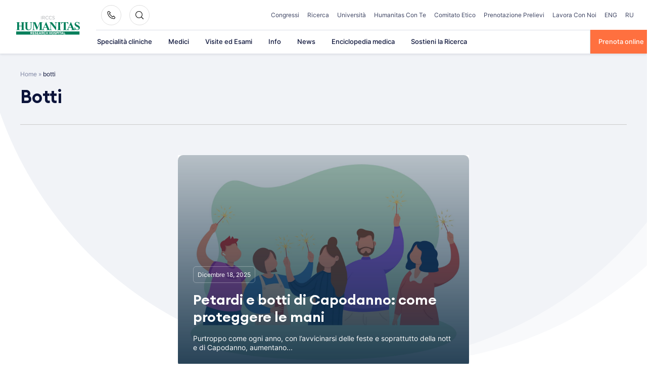

--- FILE ---
content_type: text/plain; charset=utf-8
request_url: https://directory.cookieyes.com/api/v1/ip
body_size: 0
content:
{"ip":"18.217.65.181","country":"US","country_name":"United States","region_code":"OH","in_eu":false,"continent":"NA"}